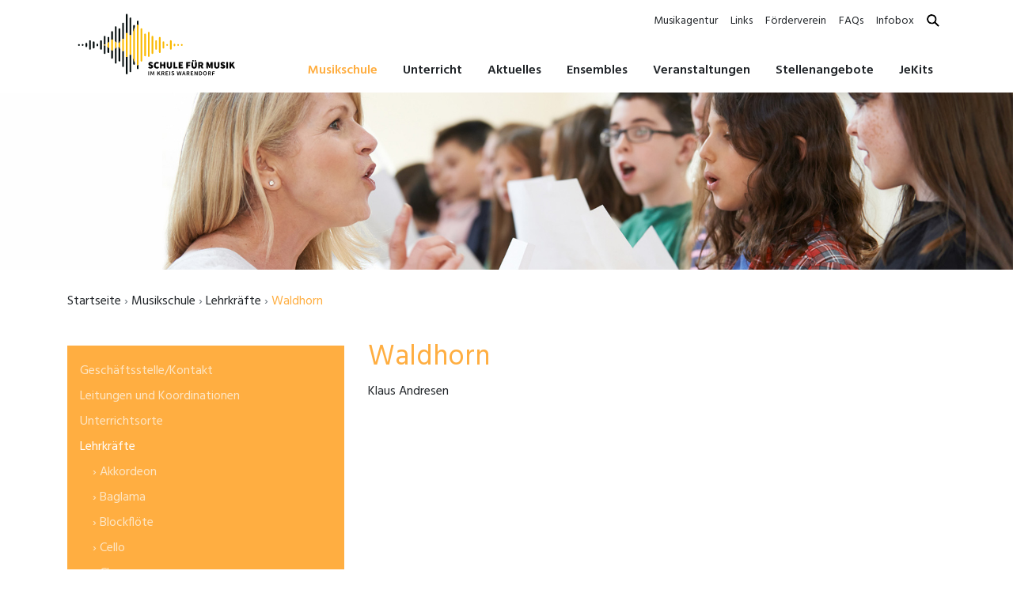

--- FILE ---
content_type: text/html; charset=utf-8
request_url: https://www.schulefuermusik-waf.de/musikschule/lehrkraefte/horn
body_size: 4082
content:
<!DOCTYPE html>
<html lang="de" dir="ltr" class="no-js">
<head>

<meta charset="utf-8">
<!-- 
	Screendesign und technische Umsetzung - Franz Schmidt | grafik und neue medien

	This website is powered by TYPO3 - inspiring people to share!
	TYPO3 is a free open source Content Management Framework initially created by Kasper Skaarhoj and licensed under GNU/GPL.
	TYPO3 is copyright 1998-2025 of Kasper Skaarhoj. Extensions are copyright of their respective owners.
	Information and contribution at https://typo3.org/
-->

<base href="https://www.schulefuermusik-waf.de/">

<title>Waldhorn - Schule für Musik im Kreis Warendorf e. V.</title>
<meta http-equiv="x-ua-compatible" content="IE=edge,chrome=1" />
<meta name="generator" content="TYPO3 CMS" />
<meta name="viewport" content="width=device-width, initial-scale=1, shrink-to-fit=no" />
<meta name="robots" content="index,follow" />
<meta name="author" content="Musikschule Beckum-Warendorf e.V." />
<meta name="google" content="notranslate" />
<meta name="apple-mobile-web-app-capable" content="no" />
<meta name="language" content="de" />


<link rel="stylesheet" type="text/css" href="https://www.schulefuermusik-waf.de/typo3temp/assets/css/7015c8c4ac.css?1624260454" media="all">
<link rel="stylesheet" type="text/css" href="https://www.schulefuermusik-waf.de/typo3conf/ext/powermail/Resources/Public/Css/Basic.css?1724763444" media="all">
<link rel="stylesheet" type="text/css" href="https://www.schulefuermusik-waf.de/fileadmin/Resources/Public/css/waf.css?1624261894" media="all">
<link rel="stylesheet" type="text/css" href="https://www.schulefuermusik-waf.de/fileadmin/Resources/Public/css/jquery.fancybox.css?1531837027" media="all">
<link rel="stylesheet" type="text/css" href="https://www.schulefuermusik-waf.de/fileadmin/Resources/Public/css/orange.css?1535459293" media="all">



<script src="https://www.schulefuermusik-waf.de/typo3temp/assets/compressed/merged-c2b72feff18fa4d99cdbe71035d791fa.js?1574665786"></script>


<link rel="stylesheet" href="https://fonts.kreis-warendorf.com/css?family=Hind:400,600">
    <link rel="stylesheet" href="/fileadmin/Resources/Public/css/skvideo.css">    <meta name="google-site-verification" content="K4Uj95naVnOy5EdyacdRua8ymVDz6IbxARD0jXkWnFM">    <script type="text/javascript">
     var _paq = _paq || [];      
      _paq.push(["setDoNotTrack", true]);
     _paq.push(['disableCookies']);
     _paq.push(['trackPageView']);
     _paq.push(['enableLinkTracking']);
     (function() {
        var u=(("https:" == document.location.protocol) ? "https" : "http") + "://www.kreis-warendorf.de/piwik/";
        _paq.push(['setTrackerUrl', u+'piwik.php']);
        _paq.push(['setSiteId', 6]);
        var d=document, g=d.createElement('script'), s=d.getElementsByTagName('script')[0]; g.type='text/javascript';
        g.defer=true; g.async=true; g.src=u+'piwik.js'; s.parentNode.insertBefore(g,s);
     })();
    </script>
    <noscript><p><img src="http://www.kreis-warendorf.de/piwik/piwik.php?idsite=6" style="border:0;" alt="" /></p></noscript>
    <!-- End Piwik Code -->
</head>
<body>
<div class="meta d-none d-lg-block">
  <div class="container">
    <div class="d-flex flex-row-reverse bd-highlight"><div class="p-2 bd-highlight"><a href="https://www.schulefuermusik-waf.de/index.php?id=72"><img src="/fileadmin/Resources/Public/img/ico_suche.png"></a></div><div class="p-2 bd-highlight"><a href="/infobox" title="Infobox">Infobox</a></div><div class="p-2 bd-highlight"><a href="/faqs" title="FAQs">FAQs</a></div><div class="p-2 bd-highlight"><a href="/foerderverein" title="Förderverein">Förderverein</a></div><div class="p-2 bd-highlight"><a href="/links" title="Links">Links</a></div><div class="p-2 bd-highlight"><a href="/musikagentur-1" title="Musikagentur">Musikagentur</a></div></div>
  </div>
</div>
<nav class="navbar navbar-expand-lg navbar-light offcanvas-fixed">
  <div class="container">
    <div class="logo"><a class="navbar-brand" alt="Startseite Musikschule Beckum-Warendorf e.V." href="/">&nbsp;</a></div>
    <button class="navbar-toggler p-0 border-0 collapsed" type="button" data-toggle="offcanvas">
      <span class="icon-bar top-bar"></span>
      <span class="icon-bar middle-bar"></span>
      <span class="icon-bar bottom-bar"></span>	
    </button>
    <div class="navbar-collapse offcanvas-collapse" id="navbarSupportedContent">
      <ul class="navbar-nav ml-auto"><li class="nav-item dropdown active"><a href="/musikschule" title="Musikschule" class="nav-link dropdown-toggle-off" id="navbarDropdown" role="button" aria-haspopup="true" aria-expanded="false">Musikschule</a><div class="dropdown-menu" aria-labelledby="navbarDropdown"><a href="/musikschule/geschaeftsstelle" title="Geschäftsstelle/Kontakt" class="dropdown-item">Geschäftsstelle/Kontakt</a><a href="/musikschule/geschaeftsstelle-1" title="Leitungen und Koordinationen" class="dropdown-item">Leitungen und Koordinationen</a><a href="/musikschule/unterrichtsorte" title="Unterrichtsorte" class="dropdown-item">Unterrichtsorte</a><a href="/musikschule/lehrkraefte/akkordeon" title="Lehrkräfte" class="dropdown-item active">Lehrkräfte</a></div></li><li class="nav-item dropdown"><a href="/unterricht" title="Unterricht" class="nav-link dropdown-toggle-off" id="navbarDropdown" role="button"  aria-haspopup="true" aria-expanded="false">Unterricht</a><div class="dropdown-menu" aria-labelledby="navbarDropdown"><a href="/unterricht/elementarfaecher" title="Elementarfächer (0-6 Jahre)" class="dropdown-item">Elementarfächer (0-6 Jahre)</a><a href="/unterricht/instrumentalfaecher" title="Instrumentalfächer" class="dropdown-item">Instrumentalfächer</a><a href="/unterricht/ergaenzungsfaecher" title="Ergänzungsfächer" class="dropdown-item">Ergänzungsfächer</a><a href="/musikschule/an-und-abmeldungen-1" title="An- und Abmeldungen" class="dropdown-item">An- und Abmeldungen</a><a href="/unterricht/kosten" title="Kosten" class="dropdown-item">Kosten</a><a href="/musikschule/leihinstrumente" title="Leihinstrumente" class="dropdown-item">Leihinstrumente</a></div></li><li><a href="/aktuelles" title="Aktuelles" class="nav-link">Aktuelles</a></li><li class="nav-item dropdown"><a href="/ensembles" title="Ensembles" class="nav-link dropdown-toggle-off" id="navbarDropdown" role="button"  aria-haspopup="true" aria-expanded="false">Ensembles</a><div class="dropdown-menu" aria-labelledby="navbarDropdown"><a href="/ensembles/ahlen" title="Ahlen" class="dropdown-item">Ahlen</a><a href="/ensembles/beckum" title="Beckum" class="dropdown-item">Beckum</a><a href="/ensembles/drensteinfurt" title="Drensteinfurt" class="dropdown-item">Drensteinfurt</a><a href="/ensembles/everswinkel" title="Everswinkel" class="dropdown-item">Everswinkel</a><a href="/ensembles/oelde" title="Oelde" class="dropdown-item">Oelde</a><a href="/ensembles/sassenberg" title="Sassenberg" class="dropdown-item">Sassenberg</a><a href="/ensembles/wadersloh" title="Wadersloh" class="dropdown-item">Wadersloh</a><a href="/ensembles/warendorf" title="Warendorf" class="dropdown-item">Warendorf</a></div></li><li><a href="/veranstaltungen" title="Veranstaltungen" class="nav-link">Veranstaltungen</a></li><li><a href="/stellenangebote" title="Stellenangebote" class="nav-link">Stellenangebote</a></li><li><a href="/jekits" title="JeKits" class="nav-link">JeKits</a></li></ul>
    </div>
  </div>
</nav>


  <section class="teaser-img-fluid">
    <img src="https://www.schulefuermusik-waf.de/fileadmin/user_upload/musikschule_mitarbeiter.jpg" width="2000" height="350"  class="img-fluid mx-auto d-block"  alt="" >
  </section>

  <section class="container page-content-2col">
    <div class="row">
      <div class="col d-none d-sm-block">
        <nav aria-label="breadcrumb"><ol class="breadcrumb"><li class="breadcrumb-item"><a href="/">Startseite</a></li><li class="breadcrumb-item"><a href="/musikschule">Musikschule</a></li><li class="breadcrumb-item"><a href="/musikschule/lehrkraefte/akkordeon">Lehrkräfte</a></li><li class="breadcrumb-item active" aria-current="page">Waldhorn</li></ol></nav>
      </div>
    </div>
    <div class="row">
      <aside class="col-sm-4 col-12">
        <ul class="nav flex-column"><li class="nav-item"><a href="/musikschule/geschaeftsstelle" title="Geschäftsstelle/Kontakt" class="nav-link">Geschäftsstelle/Kontakt</a></li><li class="nav-item"><a href="/musikschule/geschaeftsstelle-1" title="Leitungen und Koordinationen" class="nav-link">Leitungen und Koordinationen</a></li><li class="nav-item"><a href="/musikschule/unterrichtsorte" title="Unterrichtsorte" class="nav-link">Unterrichtsorte</a></li><li class="nav-item"><a href="/musikschule/lehrkraefte/akkordeon" title="Lehrkräfte" class="nav-link active">Lehrkräfte</a><ul class="nav-sub"><li class="nav-item"><a href="/musikschule/lehrkraefte/akkordeon" title="Akkordeon" class="nav-link">› Akkordeon</a></li><li class="nav-item"><a href="/musikschule/lehrkraefte/bariton" title="Baglama" class="nav-link">› Baglama</a></li><li class="nav-item"><a href="/musikschule/lehrkraefte/blockfloete" title="Blockflöte" class="nav-link">› Blockflöte</a></li><li class="nav-item"><a href="/musikschule/lehrkraefte/cello" title="Cello" class="nav-link">› Cello</a></li><li class="nav-item"><a href="/musikschule/lehrkraefte/chor" title="Chor" class="nav-link">› Chor</a></li><li class="nav-item"><a href="/musikschule/lehrkraefte/elementarunterricht" title="Elementarunterricht" class="nav-link">› Elementarunterricht</a></li><li class="nav-item"><a href="/musikschule/lehrkraefte/fagott" title="Fagott" class="nav-link">› Fagott</a></li><li class="nav-item"><a href="/musikschule/lehrkraefte/gesang" title="Gesang" class="nav-link">› Gesang</a></li><li class="nav-item"><a href="/musikschule/lehrkraefte/gitarre" title="Gitarre" class="nav-link">› Gitarre</a></li><li class="nav-item"><a href="/musikschule/lehrkraefte/harfe" title="Harfe" class="nav-link">› Harfe</a></li><li class="nav-item"><a href="/musikschule/lehrkraefte/horn" title="Waldhorn" class="nav-link active">› Waldhorn</a></li><li class="nav-item"><a href="/musikschule/lehrkraefte/keyboard" title="Keyboard" class="nav-link">› Keyboard</a></li><li class="nav-item"><a href="/musikschule/lehrkraefte/klarinette" title="Klarinette" class="nav-link">› Klarinette</a></li><li class="nav-item"><a href="/musikschule/lehrkraefte/klavier" title="Klavier" class="nav-link">› Klavier</a></li><li class="nav-item"><a href="/musikschule/lehrkraefte/kontrabass" title="Kontrabass" class="nav-link">› Kontrabass</a></li><li class="nav-item"><a href="/musikschule/lehrkraefte/oboe" title="Oboe" class="nav-link">› Oboe</a></li><li class="nav-item"><a href="/musikschule/lehrkraefte/posaune" title="Posaune" class="nav-link">› Posaune</a></li><li class="nav-item"><a href="/musikschule/lehrkraefte/querfloete" title="Querflöte" class="nav-link">› Querflöte</a></li><li class="nav-item"><a href="/musikschule/lehrkraefte/saxophon" title="Saxophon" class="nav-link">› Saxophon</a></li><li class="nav-item"><a href="/musikschule/lehrkraefte/schlagzeug" title="Schlagzeug" class="nav-link">› Schlagzeug</a></li><li class="nav-item"><a href="/musikschule/lehrkraefte/tanzen" title="Tanzen" class="nav-link">› Tanzen</a></li><li class="nav-item"><a href="/musikschule/lehrkraefte/trompete" title="Trompete/Flügelhorn" class="nav-link">› Trompete/Flügelhorn</a></li><li class="nav-item"><a href="/musikschule/lehrkraefte/horn-1" title="Tuba" class="nav-link">› Tuba</a></li><li class="nav-item"><a href="/musikschule/lehrkraefte/horn-1-1" title="Ukulele" class="nav-link">› Ukulele</a></li><li class="nav-item"><a href="/musikschule/lehrkraefte/violineviola" title="Violine/Viola" class="nav-link">› Violine/Viola</a></li></ul></li></ul>

        
      </aside>
      <article class="col-sm-8 col-12">
        
    

            <div id="c327" class="frame frame-default frame-type-textpic frame-layout-0">
                
                
                    



                
                

    
        

    
        <header>
            

    
            <h1 class="">
                Waldhorn
            </h1>
        



            



            



        </header>
    



    


                

    <div class="ce-textpic ce-right ce-intext">
        
            



        

        
                <div class="ce-bodytext">
                    
                    <p>Klaus Andresen<br> <br> &nbsp;</p>
                </div>
            

        
    </div>


                
                    



                
                
                    



                
            </div>

        


      </article>
    </div>
  </section>



<footer>
  <div class="footer-top-area">
    <div class="container">
      <div class="row">
        <div class="col-md-4 col-12">
            <h5>Schule für Musik im Kreis Warendorf</h5>
  <address>
    Waldenburger Straße 2<br>
    48231 Warendorf<br>
    <br>
    Telefon 02581 53 4307<br>
    Telefax 02581 53 4399<br>
    E-Mail: <a href="mailto:info@schulefuermusik-waf.de">info@schulefuermusik-waf.de</a>
  </address>
        </div>
        <div class="col-md-4 col-12">
            <h5>Erreichbarkeit:</h5>
  <p>Montag und Mittwoch:<br>08.30 - 12.00 Uhr und 14.00 - 16.00 Uhr<br>
      Dienstag und Freitag:<br>08.30 - 12.00 Uhr<br>
      Donnerstag:<br>14.00 - 16.00 Uhr<br>
      <br>
    <a href="index.php?id=11">› Alle Ansprechpartner</a>
  </p>
        </div>
        <div class="col-sm-2 col-6"><ul class="nav flex-column"><li class="nav-item"><a href="/musikschule" title="Musikschule" class="nav-link active">Musikschule</a></li><li class="nav-item"><a href="/unterricht" title="Unterricht" class="nav-link">Unterricht</a></li><li class="nav-item"><a href="/veranstaltungen" title="Veranstaltungen" class="nav-link">Veranstaltungen</a></li></ul></div>
        <div class="col-sm-2 col-6"><ul class="nav flex-column"><li class="nav-item"><a href="/infobox" title="Infobox" class="nav-link">Infobox</a></li><li class="nav-item"><a href="/faqs" title="FAQs" class="nav-link">FAQs</a></li><li class="nav-item"><a href="/foerderverein" title="Förderverein" class="nav-link">Förderverein</a></li><li class="nav-item"><a href="/links" title="Links" class="nav-link">Links</a></li><li class="nav-item"><a href="/musikagentur-1" title="Musikagentur" class="nav-link">Musikagentur</a></li><li class="nav-item"><a href="/suche" title="Suche" class="nav-link">Suche</a></li></ul></div>
      </div>
    </div>
  </div>
  <div class="footer-bottom-area">
    <div class="container">
      <div class="row">
        <div class="col-md-6 col-12">©&nbsp;2025&nbsp;Schule für Musik im Kreis Warendorf</div>
        <div class="col-md-6 col-12 text-md-right"><a href="/datenschutz/barrierefreiheitserklaerung" title="Barrierefreiheitserklärung">Barrierefreiheitserklärung</a><a href="/impressum" title="Impressum">Impressum</a><a href="/datenschutz" title="Datenschutz">Datenschutz</a><a href="https://www.facebook.com/SfM.WAF/" class="facebook" target="_blank"><img src="/fileadmin/Resources/Public/img/logo_facebook.svg" alt="Facebook"></a> <a href="https://www.instagram.com/sfm.waf/" class="youtube" target="_blank" alt="Instagram"><img src="/fileadmin/Resources/Public/img/instagram.svg"></a>  <a href="https://www.youtube.com/channel/UCGozLlyACd1_v3ER8Sgug0A" class="youtube" target="_blank"><img src="/fileadmin/Resources/Public/img/logo_youtube.svg" alt="Youtube"></a></div>
      </div>
    </div>
  </div>
</footer>
<script src="https://www.schulefuermusik-waf.de/typo3temp/assets/compressed/merged-99dc66b4e0798fa2fbfdbb0db8c0f669.js?1535464209"></script>
<script src="https://www.schulefuermusik-waf.de/typo3temp/assets/compressed/merged-8a6235d2a4f0697d13cd940383068c3c.js?1724763567"></script>


</body>
</html>

--- FILE ---
content_type: text/css; charset=utf-8
request_url: https://www.schulefuermusik-waf.de/fileadmin/Resources/Public/css/orange.css?1535459293
body_size: 469
content:
h1{color:#FFAE41}a{color:#FFAE41}a:hover{color:#FFAE41}.navbar .navbar-nav .nav-link:not(.disabled):hover,.navbar .navbar-nav .nav-link:not(.disabled):focus{color:#FFAE41}.navbar .navbar-nav .nav-item.active a,.navbar .navbar-nav .nav-item .nav-link.active,.navbar .navbar-nav .nav-item .nav-link:hover,.navbar .navbar-nav .nav-item .nav-link:focus{color:#FFAE41}.navbar .navbar-nav .dropdown-item.active,.navbar .navbar-nav .dropdown-item:hover,.navbar .navbar-nav .dropdown-item:focus{color:#FFAE41 !important}.breadcrumb .active{color:#FFAE41}.page-content-2col aside .nav{background:#FFAE41}.page-content-2col aside .nav a{color:#FDE6C5}.nav-tabs .nav-link.active{color:#FFAE41;border-color:transparent transparent #FFAE41}.nav-tabs .nav-link:hover,.nav-tabs .nav-link:focus{color:#FFAE41;border-color:transparent transparent #FFAE41}.teaser--bg{background:#FFAE41}.teaser--nobg .teaser-box-headline h2,.teaser--nobg .teaser-box-headline h3{color:#FFAE41}.teaser-news{background:#FFAE41}.news-list .news-list-section .news-zone-headline h2,.news-list .news-list-section .news-zone-headline h3{color:#FFAE41}.news-list .news-list-section .news-list-headline{color:#FFAE41}.news-single-section .news-zone-headline h2,.news-single-section .news-zone-headline h3{color:#FFAE41}.teaser-event .teaser-event-headline h1,.teaser-event .teaser-event-headline h2,.teaser-event .teaser-event-headline h3,.teaser-event .teaser-event-headline h4,.teaser-event .teaser-event-headline h5{color:#FFAE41}.teaser-event .teaser-event-item{border-bottom:2px solid #FFAE41}.teaser-video .teaser-video-headline h1,.teaser-video .teaser-video-headline h2,.teaser-video .teaser-video-headline h3,.teaser-video .teaser-video-headline h4,.teaser-video .teaser-video-headline h5{color:#FFAE41}.tx-felogin-login .btn-primary,.tx-felogin-logout .btn-primary,.tx-felogin-forgot .btn-primary,.tx-felogin-change .btn-primary{background:#FFAE41;border-color:#FFAE41}.footer-top-area{background:#FBD59F}.footer-bottom-area{background:#FFAE41}


--- FILE ---
content_type: image/svg+xml
request_url: https://www.schulefuermusik-waf.de/fileadmin/Resources/Public/img/logo_facebook.svg
body_size: 334
content:
<svg id="Ebene_1" data-name="Ebene 1" xmlns="http://www.w3.org/2000/svg" viewBox="0 0 170 170"><defs><style>.cls-1{fill:#fff;}</style></defs><title>Zeichenfläche 1</title><path id="White" class="cls-1" d="M160.62,0H9.38A9.38,9.38,0,0,0,0,9.38V160.62A9.38,9.38,0,0,0,9.38,170H90.8V104.17H68.65V78.51H90.8V59.59c0-22,13.41-33.91,33-33.91a179.9,179.9,0,0,1,19.8,1V49.63H130c-10.65,0-12.71,5.06-12.71,12.49V78.51h25.4l-3.3,25.66H117.3V170h43.32a9.38,9.38,0,0,0,9.38-9.38V9.38A9.38,9.38,0,0,0,160.62,0Z"/></svg>

--- FILE ---
content_type: image/svg+xml
request_url: https://www.schulefuermusik-waf.de/fileadmin/Resources/Public/img/logo.svg
body_size: 3294
content:
<svg id="Ebene_1" data-name="Ebene 1" xmlns="http://www.w3.org/2000/svg" viewBox="0 0 520.33 234.15"><defs><style>.cls-1{fill:#030b0b;}.cls-2{fill:#fab900;}</style></defs><title>Logo_cmyk</title><path class="cls-1" d="M193.77,56.24a2.3,2.3,0,0,0-4.6,0v8.47a8.85,8.85,0,0,1,4.6,2.41Z"/><path class="cls-1" d="M189.17,183.37a2.3,2.3,0,0,0,4.6,0V173c-1.53,1.29-3.1,2.31-4.6,2.41Z"/><path class="cls-1" d="M183.79,67.83a2.3,2.3,0,0,0-4.59,0V84.56c1.51-4.18,2.9-9.22,4.59-13.87Z"/><path class="cls-1" d="M179.2,171.75a2.3,2.3,0,0,0,4.59,0v-2.34c-1.69-4.65-3.08-9.69-4.59-13.86Z"/><path class="cls-1" d="M173.82,93.2V47.75a2.3,2.3,0,0,0-4.6,0v45a4.48,4.48,0,0,0,4.6.41"/><path class="cls-1" d="M169.22,147.31v44.4a2.3,2.3,0,0,0,4.6,0v-44.8a4.48,4.48,0,0,0-4.6.4"/><path class="cls-1" d="M163.84,88.07V37.82a2.3,2.3,0,0,0-4.6,0v51c1.21-1.47,2.72-2,4.6-.75"/><path class="cls-1" d="M159.24,151.29v46.16a2.3,2.3,0,0,0,4.6,0V152c-1.88,1.27-3.39.71-4.6-.75"/><path class="cls-1" d="M149.26,136.68v40.8a2.3,2.3,0,0,0,4.6,0V136.79c-1.27-.93-3-.41-4.6-.11"/><path class="cls-1" d="M153.86,103.32V61.86a2.3,2.3,0,0,0-4.6,0v41.56c1.57.3,3.33.83,4.6-.1"/><path class="cls-1" d="M139.29,125.15v37.77a2.3,2.3,0,0,0,4.59,0v-32c-.91-2.61-1.88-5-4.59-5.77"/><path class="cls-1" d="M143.88,109.17V76.88a2.3,2.3,0,0,0-4.59,0V115c2.71-.75,3.68-3.16,4.59-5.78"/><path class="cls-1" d="M133.91,114.19V71.56a2.3,2.3,0,0,0-4.6,0v37.62c1.44,1.81,2.78,3.83,4.6,5"/><path class="cls-1" d="M129.31,130.92v37.43a2.3,2.3,0,0,0,4.6,0V125.92c-1.82,1.17-3.16,3.19-4.6,5"/><path class="cls-1" d="M120.85,134.41a7.87,7.87,0,0,1-1.52-.64V155.3a2.3,2.3,0,0,0,4.6,0V134.72a7.26,7.26,0,0,1-3.08-.31"/><path class="cls-1" d="M123.93,105.38V84.65a2.3,2.3,0,0,0-4.6,0v21.68a7.87,7.87,0,0,1,1.52-.64,7.26,7.26,0,0,1,3.08-.31"/><path class="cls-1" d="M109.35,124.7v14.86a2.3,2.3,0,0,0,4.6,0V129a36.43,36.43,0,0,0-4.6-4.34"/><path class="cls-1" d="M114,111.07V100.32a2.3,2.3,0,0,0-4.6,0V115.4a37.12,37.12,0,0,0,4.6-4.33"/><path class="cls-1" d="M99.38,142.17a2.3,2.3,0,0,0,4.6,0V121.7a27.2,27.2,0,0,0-4.6-1Z"/><path class="cls-1" d="M104,97.6a2.3,2.3,0,0,0-4.6,0v21.86a29.54,29.54,0,0,0,4.6-1Z"/><path class="cls-1" d="M61.77,107.17a2.29,2.29,0,0,0-2.3,2.28v21.13a2.3,2.3,0,0,0,4.59,0V109.45a2.28,2.28,0,0,0-2.29-2.28"/><path class="cls-1" d="M71.74,110.23a2.29,2.29,0,0,0-2.3,2.27v14.72a2.3,2.3,0,0,0,4.6,0V112.5a2.29,2.29,0,0,0-2.3-2.27"/><path class="cls-1" d="M31.83,117.57a2.29,2.29,0,0,0-2.3,2.28v.4a2.3,2.3,0,0,0,4.6,0v-.4a2.29,2.29,0,0,0-2.3-2.28"/><path class="cls-1" d="M41.81,117.46a2.28,2.28,0,0,0-2.3,2.27v.41a2.3,2.3,0,0,0,4.6,0v-.41a2.28,2.28,0,0,0-2.3-2.27"/><path class="cls-1" d="M51.79,114.18a2.29,2.29,0,0,0-2.3,2.28v7.07a2.3,2.3,0,0,0,4.6,0v-7.07a2.29,2.29,0,0,0-2.3-2.28"/><path class="cls-1" d="M81.72,116.56a2.3,2.3,0,0,0-2.3,2.28v2.34a2.3,2.3,0,0,0,4.6,0v-2.34a2.3,2.3,0,0,0-2.3-2.28"/><path class="cls-2" d="M281.27,107.1a2.29,2.29,0,0,0-2.3,2.27v21.14a2.3,2.3,0,0,0,4.59,0V109.37a2.28,2.28,0,0,0-2.29-2.27"/><path class="cls-2" d="M251.33,98.15a2.29,2.29,0,0,0-2.29,2.28v39.06a2.3,2.3,0,0,0,4.6,0V100.43a2.29,2.29,0,0,0-2.31-2.28"/><path class="cls-2" d="M241.36,107.17a2.29,2.29,0,0,0-2.3,2.28v21.13a2.3,2.3,0,0,0,4.6,0V109.45a2.29,2.29,0,0,0-2.3-2.28"/><path class="cls-2" d="M231.38,95.32a2.29,2.29,0,0,0-2.3,2.28v44.57a2.3,2.3,0,0,0,4.6,0V97.6a2.29,2.29,0,0,0-2.3-2.28"/><path class="cls-2" d="M221.41,84.41a2.29,2.29,0,0,0-2.3,2.28V150a2.3,2.3,0,0,0,4.6,0V86.69a2.3,2.3,0,0,0-2.3-2.28"/><path class="cls-2" d="M211.43,88.94a2.29,2.29,0,0,0-2.3,2.28v57.35a2.3,2.3,0,0,0,4.6,0V91.22a2.29,2.29,0,0,0-2.3-2.28"/><path class="cls-2" d="M201.45,74.64a2.29,2.29,0,0,0-2.3,2.28v86a2.3,2.3,0,0,0,4.6,0v-86a2.29,2.29,0,0,0-2.3-2.28"/><path class="cls-2" d="M189.17,64.71V175.39c1.5-.1,3.07-1.12,4.6-2.41V67.12c-1.53-1.29-3.1-2.31-4.6-2.41"/><path class="cls-2" d="M179.2,84.56v71c1.51,4.17,2.9,9.21,4.59,13.86V70.69c-1.69,4.65-3.08,9.69-4.59,13.87"/><path class="cls-2" d="M169.22,92.79v54.52a4.48,4.48,0,0,1,4.6-.4V93.2a4.48,4.48,0,0,1-4.6-.41"/><path class="cls-2" d="M159.24,88.82v62.47c1.21,1.46,2.72,2,4.6.75v-64c-1.88-1.28-3.39-.72-4.6.75"/><path class="cls-2" d="M149.26,103.42v33.26c1.57-.3,3.33-.82,4.6.11V103.32c-1.27.93-3,.41-4.6.1"/><path class="cls-2" d="M139.29,115v10.2c2.71.75,3.68,3.16,4.59,5.77V109.17c-.91,2.62-1.88,5-4.59,5.78"/><path class="cls-2" d="M129.31,109.18v21.74c1.44-1.81,2.78-3.83,4.6-5V114.19c-1.82-1.18-3.16-3.2-4.6-5"/><path class="cls-2" d="M120.85,105.69a8.55,8.55,0,0,0-1.52.64v27.44a7.87,7.87,0,0,0,1.52.64,7.26,7.26,0,0,0,3.08.31V105.38a7.26,7.26,0,0,0-3.08.31"/><path class="cls-2" d="M109.35,115.4v9.3A36.43,36.43,0,0,1,114,129v-18a37.12,37.12,0,0,1-4.6,4.33"/><path class="cls-2" d="M99.38,119.46v1.19a27.2,27.2,0,0,1,4.6,1v-3.29a28.2,28.2,0,0,1-4.6,1"/><path class="cls-2" d="M261.31,110.23a2.29,2.29,0,0,0-2.3,2.27v15a2.3,2.3,0,0,0,4.6,0v-15a2.29,2.29,0,0,0-2.3-2.27"/><path class="cls-2" d="M271.29,117.53a2.28,2.28,0,0,0-2.29,2.28v.4a2.3,2.3,0,0,0,4.59,0v-.4a2.28,2.28,0,0,0-2.3-2.28"/><path class="cls-2" d="M291.25,116.63a2.3,2.3,0,0,0-2.3,2.28v2.24a2.3,2.3,0,0,0,4.6,0v-2.24a2.3,2.3,0,0,0-2.3-2.28"/><path class="cls-2" d="M301.22,117.53a2.28,2.28,0,0,0-2.29,2.28v.4a2.3,2.3,0,0,0,4.59,0v-.4a2.29,2.29,0,0,0-2.3-2.28"/><path class="cls-2" d="M311.21,117.46a2.28,2.28,0,0,0-2.31,2.27v.41a2.3,2.3,0,0,0,4.6,0v-.41a2.28,2.28,0,0,0-2.29-2.27"/><path class="cls-1" d="M94,130.62V109.48a2.3,2.3,0,0,0-4.6,0v21.14a2.3,2.3,0,0,0,4.6,0"/><path d="M219.71,181.7l2.64-3.18a7.15,7.15,0,0,0,4.11,1.7c1.4,0,2-.46,2-1.24s-.89-1.11-2.37-1.7l-2.19-.92a5.19,5.19,0,0,1-3.53-4.89c0-3,2.7-5.45,6.53-5.45a8.44,8.44,0,0,1,5.83,2.35l-2.32,2.91a5.85,5.85,0,0,0-3.51-1.27c-1.13,0-1.84.41-1.84,1.19s1,1.14,2.6,1.76l2.13.83a4.84,4.84,0,0,1,3.43,4.81c0,3-2.49,5.61-6.86,5.61A10.17,10.17,0,0,1,219.71,181.7Z"/><path d="M235.26,175.25c0-5.88,4.05-9.23,8.48-9.23a7.74,7.74,0,0,1,5.45,2.32l-2.43,3a4.27,4.27,0,0,0-2.92-1.3c-2.05,0-3.83,1.89-3.83,5.08s1.51,5.13,3.78,5.13a4.4,4.4,0,0,0,3.19-1.51l2.43,2.91a7.4,7.4,0,0,1-5.78,2.59C239.15,184.21,235.26,181.24,235.26,175.25Z"/><path d="M251.84,166.34h4.64v6.54h5.24v-6.54h4.64v17.55h-4.64v-7h-5.24v7h-4.64Z"/><path d="M270.14,175.41v-9.07h4.65V176c0,3.13.81,4.27,2.64,4.27s2.7-1.14,2.7-4.27v-9.61h4.48v9.07c0,6-2.27,8.8-7.18,8.8S270.14,181.41,270.14,175.41Z"/><path d="M288.4,166.34H293V180h6.64v3.89H288.4Z"/><path d="M302.71,166.34H314v3.89h-6.69V173h5.72v3.89h-5.72V180h7v3.89h-11.6Z"/><path d="M323.12,166.34h11.44v3.89h-6.8v3.35h5.83v3.88h-5.83v6.43h-4.64Z"/><path d="M337.48,175.41v-9.07h4.65V176c0,3.13.8,4.27,2.64,4.27s2.7-1.14,2.7-4.27v-9.61H352v9.07c0,6-2.27,8.8-7.18,8.8S337.48,181.41,337.48,175.41Zm2-12.36a2.11,2.11,0,1,1,2.11,2.11A2,2,0,0,1,339.53,163.05Zm6.16,0a2.11,2.11,0,1,1,2.1,2.11A2,2,0,0,1,345.69,163.05Z"/><path d="M355.73,166.34h6.64c3.78,0,7,1.3,7,5.67a5.39,5.39,0,0,1-2.83,5.08l3.8,6.8h-5.18l-3-5.89h-1.78v5.89h-4.65Zm6.32,8c1.84,0,2.81-.81,2.81-2.32s-1-2-2.81-2h-1.67v4.32Z"/><path d="M378.14,166.34h5l2.65,7.18c.32,1,.59,2.06.91,3.08h.11c.33-1,.6-2.1.92-3.08l2.54-7.18h5v17.55H391v-5.18a59.65,59.65,0,0,1,.6-6.27h-.11L390,176.65l-2.16,5.81h-2.48l-2.16-5.81-1.41-4.21h-.1a62.43,62.43,0,0,1,.59,6.27v5.18h-4.16Z"/><path d="M399,175.41v-9.07h4.64V176c0,3.13.81,4.27,2.65,4.27S409,179.08,409,176v-9.61h4.49v9.07c0,6-2.27,8.8-7.18,8.8S399,181.41,399,175.41Z"/><path d="M415.89,181.7l2.64-3.18a7.15,7.15,0,0,0,4.11,1.7c1.4,0,2-.46,2-1.24s-.89-1.11-2.37-1.7l-2.19-.92a5.19,5.19,0,0,1-3.53-4.89c0-3,2.7-5.45,6.53-5.45a8.44,8.44,0,0,1,5.83,2.35l-2.32,2.91a5.82,5.82,0,0,0-3.51-1.27c-1.13,0-1.84.41-1.84,1.19s1,1.14,2.6,1.76l2.13.83a4.84,4.84,0,0,1,3.43,4.81c0,3-2.49,5.61-6.86,5.61A10.17,10.17,0,0,1,415.89,181.7Z"/><path d="M432.2,166.34h4.64v17.55H432.2Z"/><path d="M440.73,166.34h4.64v6.54h.11l4.43-6.54H455l-5.24,7.13L456,183.89h-5.08L447,177.14l-1.67,2.38v4.37h-4.64Z"/><path d="M220.26,191.47h2v11.12h-2Z"/><path d="M226.24,191.47h2.23l2,5.44c.24.69.47,1.44.71,2.17h.07c.24-.73.46-1.48.7-2.17l1.92-5.44h2.24v11.12h-1.82V197.5c0-1,.16-2.51.26-3.53h-.07l-.9,2.58-1.82,5h-1.17l-1.84-5-.88-2.58h-.07c.08,1,.25,2.5.25,3.53v5.09h-1.78Z"/><path d="M244.68,191.47h2v5.05h.05l4-5.05h2.19l-3.42,4.33,4,6.79h-2.18l-3-5.24-1.59,2v3.25h-2Z"/><path d="M256,191.47h3.76c2.31,0,4.08.81,4.08,3.3a3.09,3.09,0,0,1-2.21,3.17l2.65,4.65h-2.21l-2.39-4.36H258v4.36h-2Zm3.56,5.2c1.51,0,2.34-.65,2.34-1.9s-.83-1.72-2.34-1.72H258v3.62Z"/><path d="M267.28,191.47H274v1.66h-4.73V196h4v1.67h-4v3.28h4.9v1.67h-6.87Z"/><path d="M277.61,191.47h2v11.12h-2Z"/><path d="M282.83,201.16l1.16-1.35a4.42,4.42,0,0,0,2.89,1.26c1.26,0,1.94-.56,1.94-1.43s-.72-1.2-1.72-1.63l-1.53-.66a3.2,3.2,0,0,1-2.24-3c0-1.77,1.56-3.13,3.74-3.13a4.91,4.91,0,0,1,3.41,1.41l-1,1.26a3.65,3.65,0,0,0-2.41-1c-1.06,0-1.76.49-1.76,1.31s.85,1.19,1.77,1.56l1.51.63a3.12,3.12,0,0,1,2.25,3c0,1.8-1.5,3.3-4,3.3A5.81,5.81,0,0,1,282.83,201.16Z"/><path d="M297.54,191.47h2l1,5.61c.19,1.19.37,2.38.54,3.55h.07c.24-1.17.48-2.38.73-3.55l1.36-5.61H305l1.36,5.61c.25,1.15.49,2.36.75,3.55h.06c.17-1.19.36-2.38.53-3.55l1-5.61h1.89l-2.13,11.12h-2.45l-1.37-5.85c-.19-.87-.36-1.72-.5-2.57H304c-.16.85-.33,1.7-.51,2.57l-1.35,5.85h-2.39Z"/><path d="M315.61,191.47h2.31l3.62,11.12h-2.07l-.87-3h-3.74l-.87,3h-2Zm-.29,6.56h2.84l-.39-1.36c-.36-1.17-.68-2.45-1-3.67h-.06c-.31,1.24-.63,2.5-1,3.67Z"/><path d="M324.11,191.47h3.76c2.31,0,4.07.81,4.07,3.3a3.09,3.09,0,0,1-2.21,3.17l2.66,4.65h-2.21l-2.4-4.36h-1.7v4.36h-2Zm3.55,5.2c1.51,0,2.35-.65,2.35-1.9s-.84-1.72-2.35-1.72h-1.58v3.62Z"/><path d="M335.36,191.47h6.7v1.66h-4.73V196h4v1.67h-4v3.28h4.9v1.67h-6.87Z"/><path d="M345.7,191.47h2l3.47,6.25,1.14,2.37h.07c-.09-1.14-.26-2.55-.26-3.79v-4.83H354v11.12h-2l-3.46-6.26L347.4,194h-.07c.09,1.17.25,2.51.25,3.75v4.87H345.7Z"/><path d="M358,191.47h3c3.4,0,5.41,1.83,5.41,5.51s-2,5.61-5.3,5.61H358Zm2.84,9.52c2.24,0,3.52-1.28,3.52-4s-1.28-3.91-3.52-3.91H360V201Z"/><path d="M369.28,197c0-3.59,2-5.72,4.89-5.72s4.91,2.13,4.91,5.72-2,5.81-4.91,5.81S369.28,200.58,369.28,197Zm7.77,0c0-2.49-1.13-4-2.88-4s-2.87,1.51-2.87,4,1.12,4.09,2.87,4.09S377.05,199.47,377.05,197Z"/><path d="M382.5,191.47h3.76c2.31,0,4.08.81,4.08,3.3a3.09,3.09,0,0,1-2.21,3.17l2.65,4.65h-2.21l-2.4-4.36h-1.7v4.36h-2Zm3.56,5.2c1.51,0,2.34-.65,2.34-1.9s-.83-1.72-2.34-1.72h-1.59v3.62Z"/><path d="M393.76,191.47h6.71v1.66h-4.74v3.15h4v1.66h-4v4.65h-2Z"/></svg>